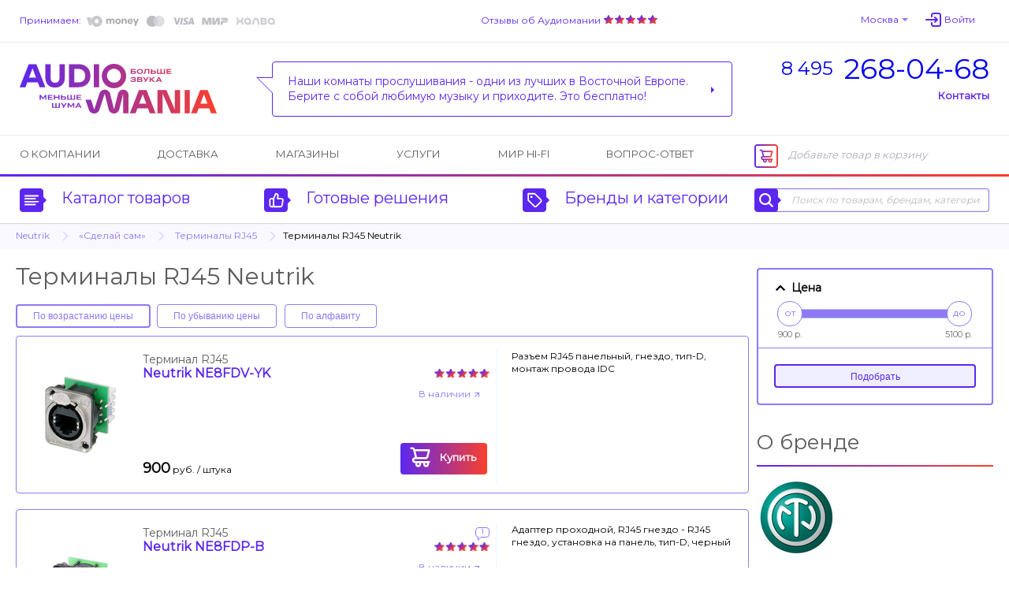

--- FILE ---
content_type: text/html; charset=UTF-8
request_url: https://www.audiomania.ru/terminal_rj45/neutrik/
body_size: 11536
content:
<!DOCTYPE html>
<html>
<head>
	<title>Купить Терминалы RJ45 Neutrik [Официальный дилер]</title>
	<meta name="Description" content="Терминалы RJ45 Neutrik от официального дилера, отзывы покупателей, доставка по всей России, салоны в Москве. Тел. (495) 268-04-68.">
	<meta name="Keywords" content="Купить, Терминалы, RJ45, Neutrik, Официальный, дилер, официального, дилера, отзывы, покупателей, доставка, всей, России, салоны, Москве, Аудиомания">
	<meta name="format-detection" content="telephone=no"/>
	<meta http-equiv="imagetoolbar" content="no"/>
	<meta http-equiv="Content-Type" content="text/html; charset=utf-8"/>
	<link rel="shortcut icon" type="image/x-icon" href="//img.audiomania.ru/favicon.ico"/>
	<link rel="canonical" href="https://www.audiomania.ru/terminal_rj45/neutrik/"/>
	<link rel="alternate" media="only screen and (max-width: 640px)" href="https://m.audiomania.ru/terminal_rj45/neutrik/">
	<link rel="apple-touch-icon" sizes="180x180" href="//img.audiomania.ru/imgs/apple-touch-icon.png">
	<link rel="icon" type="image/png" sizes="192x192" href="//img.audiomania.ru/imgs/android-chrome-192x192.png">
	<link rel="manifest" href="/manifest.json">
	<meta property="og:title" content="Купить Терминалы RJ45 Neutrik [Официальный дилер]"/>
	<meta property="og:url" content="https://www.audiomania.ru/terminal_rj45/neutrik/"/>
	<meta property="og:site_name" content="Аудиомания - Хороший звук от А до Я"/>
	<meta property="og:type" content="website"/>
	<meta property="og:image" content="https://img.audiomania.ru/img/logo_header.png"/>
	<link href='https://fonts.googleapis.com/css?family=Montserrat' rel='stylesheet'>
	<link rel="stylesheet" type="text/css" href="//img.audiomania.ru/css/v5/common.css?89"/>
	<link rel="stylesheet" type="text/css" href="//img.audiomania.ru/css/v5/v4.css?167"/>
	<link rel="stylesheet" type="text/css" href="//img.audiomania.ru/css/v5/content/root.css?1"/>
	<link rel="stylesheet" href="//img.audiomania.ru/css/v5/plugins/jquery.fancybox.css?v=2.1.5" media="screen">
	<link rel="stylesheet" type="text/css" href="//img.audiomania.ru/css/v5/content/categories.css?1"/>
	<!--[if IE 7]><link rel="stylesheet" type="text/css" href="//img.audiomania.ru/css/v5/fix/ie7.css?1" /><![endif]-->
	<!--[if IE 8]><link rel="stylesheet" type="text/css" href="//img.audiomania.ru/css/v5/fix/ie8.css" /><![endif]-->
	<!--[if IE 9]><link rel="stylesheet" type="text/css" href="//img.audiomania.ru/css/v5/fix/ie9.css" /><![endif]-->
	<script type="text/javascript" src="//img.audiomania.ru/js/jquery-1.10.2.min.js"></script>
	<script type="text/javascript" src="//img.audiomania.ru/js/jquery-ui.min.js"></script>
	<script type="text/javascript" src="//img.audiomania.ru/js/plugins/jquery-scrolltofixed-min.js"></script>
	<script type="text/javascript" src="//img.audiomania.ru/js/plugins/jquery.scrollTo.min.js"></script>
	<script type="text/javascript" src="//img.audiomania.ru/js/plugins/ion.rangeSlider.min.js"></script>
	<script type="text/javascript" src="//img.audiomania.ru/js/plugins/jquery.fancybox.pack.js?v=2.1.5"></script>
	<script type="text/javascript" src="//img.audiomania.ru/js/plugins/isotope.pkgd.min.js"></script>
	<script type="text/javascript" src="//img.audiomania.ru/js/plugins/slider.js?1"></script>
	<script type="text/javascript" src="//img.audiomania.ru/js/plugins/layout.js?123"></script>
	<script type="text/javascript" src="//img.audiomania.ru/js/plugins/content.js?2"></script>
	<script type="text/javascript" src="//img.audiomania.ru/js/plugins/tooltip.js"></script>
	<script type="text/javascript" src="//img.audiomania.ru/js/plugins/combobox.js"></script>
	<script type="text/javascript" src="//img.audiomania.ru/js/content/v4.js?292"></script>
	<script src="//code.jivo.ru/widget/oMqXEJzRyz" async></script>
	<script type="text/javascript" async src="https://searchcdn2.leadrive.me/c/am2/bundle.js"></script>
	<script type="text/javascript">
	var yaParams = {}; var yaCounter79823 = 1;
	(function(m,e,t,r,i,k,a){m[i]=m[i]||function(){(m[i].a=m[i].a||[]).push(arguments)};
	m[i].l=1*new Date();
	for (var j = 0; j < document.scripts.length; j++) {if (document.scripts[j].src === r) { return; }}
	k=e.createElement(t),a=e.getElementsByTagName(t)[0],k.async=1,k.src=r,a.parentNode.insertBefore(k,a)})
	(window, document, 'script', 'https://mc.yandex.ru/metrika/tag.js', 'ym');
	ym(79823, 'init', { clickmap:true, trackLinks:true, accurateTrackBounce:true, webvisor:true, ecommerce:'dataLayer', params:window.yaParams||{ } });
	</script>
	<script>(function(w,d,s,l,i){w[l]=w[l]||[];w[l].push({'gtm.start':new Date().getTime(),event:'gtm.js'});var f=d.getElementsByTagName(s)[0],j=d.createElement(s),dl=l!='dataLayer'?'&l='+l:'';j.async=true;j.src='https://www.googletagmanager.com/gtm.js?id='+i+dl;f.parentNode.insertBefore(j,f);})(window,document,'script','dataLayer','GTM-WB92P4');</script>
	<script async="true" type="text/javascript" src="//www.gdeslon.ru/landing.js"></script>
	<script>var _am_region_set='2|Москва|false';</script>
</head>
<body>
<noscript><div><img src="//mc.yandex.ru/watch/79823" style="position:absolute;left:-9999px;" /></div></noscript>
<noscript><iframe src="https://www.googletagmanager.com/ns.html?id=GTM-WB92P4" height="0" width="0" style="display:none;visibility:hidden"></iframe></noscript>
	<div id="fixed-menu">
		<div id="fixed-menu-content">
			<div class="layout clearfix">
				<div class="right-side-basket">
					<ul class="align-justify">
						<li class="cart-empty"><span class="icon-cart-empty rounded-angles"></span>Корзина</li>
						<li class="cart-not-empty" style="display:none;">
							<span class="icon-cart-not-empty"></span>
							<b class="basket-sum">0</b> руб.
							<a class="button blue-button-gradient transition-fast" href="https://www.audiomania.ru/shop/view_basket.html">Оформить заказ</a>
						</li>
					</ul>
				</div>
				<div class="left-side-menu">
					<ul class="align-justify">
						<li>
							<a id="fixed-logo" href="/"></a>
							<span id="fixed-phone" class="phone-msk"><a href="tel:84952680468"><sup>8 495</sup><b>268-04-68</b></a></span>
						</li>
						<li><a id="fixed-catalog-categories-link" class="link-blue-invert transition-faster"><span class="icon-catalog-fixed"></span>Каталог</a></li>
						<li><a id="fixed-search-link" class="link-blue-invert transition-faster"><span class="icon-search-fixed"></span>Поиск</a></li>
						<li><a id="user-profile-link" class="link-blue-invert transition-faster" href="https://www.audiomania.ru/shop/my_orders.html"><span class="icon-user-fixed"></span>Мой кабинет</a></li>
											</ul>
				</div>
			</div>
		</div>
		
		<div id="fixed-catalog-categories" class="slide-menu">
			<div class="layout">
				<ul class="slide-menu-items">
				<li class=rt1><a class="rounded-angles transition-faster" href="/hi-fi_akustika/"><span>Акустические системы</span></a></li>
<li class=rt2><a class="rounded-angles transition-faster" href="/usiliteli/"><span>Усилители</span></a></li>
<li class=rt4><a class="rounded-angles transition-faster" href="/cd_proigryvateli_i_transporty/"><span>CD-проигрыватели и транспорты</span></a></li>
<li class=rt15><a class="rounded-angles transition-faster" href="/setevoy_proigryvatel/"><span>Сетевые проигрыватели</span></a></li>
<li class=rt502><a class="rounded-angles transition-faster" href="/vinyl/"><span>Виниловые проигрыватели и аксессуары</span></a></li>
<li class=rt999776><a class="rounded-angles transition-faster" href="/vinilovye_plastinki/"><span>Виниловые пластинки</span></a></li>
<li class=rt999784><a class="rounded-angles transition-faster" href="/vintazhnye_plastinki/"><span>Винтажные виниловые пластинки</span></a></li>
<li class=rt505><a class="rounded-angles transition-faster" href="/aksessuary_dlya_plastinok/"><span>Всё для виниловых пластинок</span></a></li>
<li class=rt999783><a class="rounded-angles transition-faster" href="/stereokomplekty/"><span>Стереокомплекты</span></a></li>
<li class=rt1001><a class="rounded-angles transition-faster" href="/soundbar/"><span>Саундбары</span></a></li>
<li class=rt999777><a class="rounded-angles transition-faster" href="/dac/"><span>Внешние ЦАПы</span></a></li>
<li class=rt999778><a class="rounded-angles transition-faster" href="/portable_speakers/"><span>Портативные колонки и минисистемы</span></a></li>
<li class=rt999779><a class="rounded-angles transition-faster" href="/naushniki/"><span>Наушники</span></a></li>
<li class=rt999781><a class="rounded-angles transition-faster" href="/portable_hifi/"><span>Портативный Hi-Fi</span></a></li>
<li class=rt1000><a class="rounded-angles transition-faster" href="/mediapleer/"><span>Blu-ray и медиаплееры</span></a></li>
<li class=rt504><a class="rounded-angles transition-faster" href="/av_resivery_i_processory/"><span>AV-ресиверы и процессоры</span></a></li>
<li class=rt142><a class="rounded-angles transition-faster" href="/setevye_filtry_i_razvetviteli/"><span>Сетевые фильтры и разветвители</span></a></li>
<li class=rt11><a class="rounded-angles transition-faster" href="/hi-fi_kabeli_i_razemy/"><span>Кабели и разъёмы</span></a></li>
<li class=rt6><a class="rounded-angles transition-faster" href="/stojki_i_kronshtejny/"><span>Стойки и кронштейны</span></a></li>
<li class=rt5><a class="rounded-angles transition-faster" href="/televizory_i_proektory/"><span>Телевизоры, проекторы и экраны</span></a></li>
<li class=rt10><a class="rounded-angles transition-faster" href="/diy_audio/"><span>«Сделай сам»</span></a></li>
<li class=rt30><a class="rounded-angles transition-faster" href="/koncertnoe_oborudovanie/"><span>Профессиональное звуковое оборудование</span></a></li>
<li class=rt32><a class="rounded-angles transition-faster" href="/translyatsionnoe_oborudovanie/"><span>Трансляционное оборудование</span></a></li>
<li class=rt31><a class="rounded-angles transition-faster" href="/studijnoe_oborudovanie/"><span>Студийное оборудование</span></a></li>
<li class=rt26><a class="rounded-angles transition-faster" href="/zvuk_dlya_striminga_i_blogerov/"><span>Звуковое оборудование для стриминга и блогеров</span></a></li>
<li class=rt33><a class="rounded-angles transition-faster" href="/mikrofony_i_radiosistemy/"><span>Микрофоны и радиосистемы</span></a></li>
<li class=rt34><a class="rounded-angles transition-faster" href="/aksessuary_dlya_pro_audio/"><span>Коммутация и запчасти для профессионального аудио</span></a></li>
<li class=rt20><a class="rounded-angles transition-faster" href="/gitary/"><span>Гитары и гитарное оборудование</span></a></li>
<li class=rt21><a class="rounded-angles transition-faster" href="/klavishnye_instrumenty/"><span>Клавишные и язычковые инструменты</span></a></li>
<li class=rt25><a class="rounded-angles transition-faster" href="/prochie_muzykalnye_instrumenty/"><span>Прочие музыкальные инструменты</span></a></li>
<li class=rt800><a class="rounded-angles transition-faster" href="/suveniry-podarki/"><span>Подарки для любителей музыки</span></a></li>
<li class=rt2000><a class="rounded-angles transition-faster" href="/shop/discount.html"><span>Скидки и акции</span></a></li>
				</ul>
				<div class="clear"></div>
			</div>
		</div>
		<div id="fixed-search" class="slide-menu">
			<div class="layout">
				<form id="search_fixed" action="/search/" method="get">
					<div class="form-block">
						<label>Поиск по товарам, брендам, категориям:</label>
						<div class="catalog-search rounded-angles transition-faster">
							<input id="autocomplete_fix" type="text" class="rounded-angles icon-search-field-fixed" name="sq" placeholder="" />
						</div>
					</div>
					<div class="form-block">
						<input type="submit" class="rounded-angles form-block transition-faster" value="Найти">
					</div>
				</form>
				<div class="clear"></div>
			</div>
		</div>
		<div id="fixed-consultant" class="slide-menu"></div>
		<div class="block-shadow"></div>
	</div>	
	<div id="header">
		<div id="header-top">
			<div class="layout">
				<div id="header-pay">
					<a class="link-blue-light" href="/content/how_to_buy.html#3">Принимаем:</a>
					 
					<img src="//img.audiomania.ru/img/v5/payment-types-v2.png" title="Доступные способы оплаты">
									</div>
				<div id="header-user">
					<div class="drop-down" id="header-city-menu">
						<a class="drop-down-header link-blue-light arrow arrow-size-small-after arrow-blue-light-after arrow-blue-light-top-after arrow-blue-top-after-over transition-faster">Москва</a>
					</div>
						<input type=hidden id=auth-anticache value='b8dd'><a class="absCenterPopUp js-login-form header-user-profile transition-faster"><span class="link-blue-light transition-faster">Войти</span></a>				</div>
				<div id="header-yandex-reviews">
					<a class="link-blue-light" href="/responses/">Отзывы об Аудиомании</a>
					<a href="/responses/"><div class="responses-stars"></div></a>				</div>
				<div class="clear"></div>
			</div>
		</div>
		
				<div id="header-info">
			<div class="layout">
				<a href="/" id="header-info-logo"></a>
				<div id="header-info-phones">
					<div><a href="tel:84952680468"><sup>8 495</sup><span>268-04-68</span></a></div>
										<span class="link-blue to-contact-page transition-faster">Контакты</span>
				</div>
				<div id="header-info-reviews">
					<div class="arrow rounded-angles">
						<span>Наши комнаты прослушивания - одни из лучших в Восточной Европе.<br>Берите с собой любимую музыку и приходите. Это бесплатно!</span>
												<a class="arrow arrow-size-small-after arrow-blue-after arrow-blue-left-after" href="/showroom/"></a>
											</div>
				</div>
				<div class="clear"></div>
			</div>
		</div>
		
		<div id="header-menu">
			<div class="layout clearfix">
				<div class="right-side-basket">
					<ul class="align-justify">
						<li class="cart-empty"><span class="icon-cart-empty rounded-angles"></span>Добавьте товар в корзину</li>
						<li class="cart-not-empty" style="display:none;">
							<span class="icon-cart-not-empty"></span>
							<b class="basket-sum">0</b> руб.
							<a class="button blue-button-gradient button-auto-30 transition-fast" href="https://www.audiomania.ru/shop/view_basket.html">Оформить заказ</a>
						</li>
					</ul>
				</div>
				<div class="left-side-menu">
					<ul class="align-justify">
						<li><a class="transition-faster" href="/content/art-1.html">О компании</a></li>
						<li><a class="transition-faster" href="/content/how_to_buy.html#4">Доставка</a></li>
												<li><a class="transition-faster" href="/contact/">Магазины</a></li>
						<li><a class="transition-faster" href="/install/">Услуги</a></li>
						<li><a class="transition-faster" href="/mirhifi/">Мир Hi-Fi</a></li>
						<li><a class="transition-faster" href="/faq/">Вопрос-ответ</a></li>
											</ul>
				</div>
			</div>
		</div>
		
		<div id="header-catalog">
			<div class="layout">
				<a id="header-catalog-categories-link" class="link-blue transition-faster" href="#">
					<span class="rounded-angles blue-icon icon-catalog arrow arrow-size-small-after arrow-blue-left-after">
						<span class="rounded-angles grey-icon-over arrow arrow-size-small-after arrow-grey-left-after arrow-size-middle-before arrow-white-before arrow-white-top-before transition-faster"></span>
					</span>
					Каталог товаров
				</a>
				<a id="header-ready-solutions-link" class="link-blue transition-faster" href="#">
					<span class="rounded-angles blue-icon icon-ready-solutions arrow arrow-size-small-after arrow-blue-left-after">
						<span class="rounded-angles grey-icon-over arrow arrow-size-small-after arrow-grey-left-after arrow-size-middle-before arrow-white-before arrow-white-top-before transition-faster"></span>
					</span>
					Готовые решения
				</a>
				<a id="header-catalog-by-brands-link" class="link-blue transition-faster" href="#">
					<span class="rounded-angles blue-icon icon-catalog-by-brands arrow arrow-size-small-after arrow-blue-left-after">
						<span class="rounded-angles grey-icon-over arrow arrow-size-small-after arrow-grey-left-after arrow-size-middle-before arrow-white-before arrow-white-top-before transition-faster"></span>
					</span>
					Бренды и категории
				</a>
				<div class="catalog-search rounded-angles transition-faster">
					<form id="search_top" action="/search/" method="get">
						<span class="rounded-angles blue-icon blue-icon-click icon-search arrow arrow-size-small-after arrow-blue-left-after button-search"><input type="submit" value="" /></span>
						<input type="text" id="autocomplete" class="rounded-angles" name="sq" placeholder="Поиск по товарам, брендам, категориям" />
					</form>
				</div>
				<div class="clear"></div>
			</div>
		</div>
		<div class="block-shadow"></div>
		<div id="header-catalog-categories" class="slide-menu">
			<div class="layout">
				<ul class="slide-menu-items">
					<li class=rt1><a class="rounded-angles transition-faster" href="/hi-fi_akustika/"><span>Акустические системы</span></a></li>
<li class=rt2><a class="rounded-angles transition-faster" href="/usiliteli/"><span>Усилители</span></a></li>
<li class=rt4><a class="rounded-angles transition-faster" href="/cd_proigryvateli_i_transporty/"><span>CD-проигрыватели и транспорты</span></a></li>
<li class=rt15><a class="rounded-angles transition-faster" href="/setevoy_proigryvatel/"><span>Сетевые проигрыватели</span></a></li>
<li class=rt502><a class="rounded-angles transition-faster" href="/vinyl/"><span>Виниловые проигрыватели и аксессуары</span></a></li>
<li class=rt999776><a class="rounded-angles transition-faster" href="/vinilovye_plastinki/"><span>Виниловые пластинки</span></a></li>
<li class=rt999784><a class="rounded-angles transition-faster" href="/vintazhnye_plastinki/"><span>Винтажные виниловые пластинки</span></a></li>
<li class=rt505><a class="rounded-angles transition-faster" href="/aksessuary_dlya_plastinok/"><span>Всё для виниловых пластинок</span></a></li>
<li class=rt999783><a class="rounded-angles transition-faster" href="/stereokomplekty/"><span>Стереокомплекты</span></a></li>
<li class=rt1001><a class="rounded-angles transition-faster" href="/soundbar/"><span>Саундбары</span></a></li>
<li class=rt999777><a class="rounded-angles transition-faster" href="/dac/"><span>Внешние ЦАПы</span></a></li>
<li class=rt999778><a class="rounded-angles transition-faster" href="/portable_speakers/"><span>Портативные колонки и минисистемы</span></a></li>
<li class=rt999779><a class="rounded-angles transition-faster" href="/naushniki/"><span>Наушники</span></a></li>
<li class=rt999781><a class="rounded-angles transition-faster" href="/portable_hifi/"><span>Портативный Hi-Fi</span></a></li>
<li class=rt1000><a class="rounded-angles transition-faster" href="/mediapleer/"><span>Blu-ray и медиаплееры</span></a></li>
<li class=rt504><a class="rounded-angles transition-faster" href="/av_resivery_i_processory/"><span>AV-ресиверы и процессоры</span></a></li>
<li class=rt142><a class="rounded-angles transition-faster" href="/setevye_filtry_i_razvetviteli/"><span>Сетевые фильтры и разветвители</span></a></li>
<li class=rt11><a class="rounded-angles transition-faster" href="/hi-fi_kabeli_i_razemy/"><span>Кабели и разъёмы</span></a></li>
<li class=rt6><a class="rounded-angles transition-faster" href="/stojki_i_kronshtejny/"><span>Стойки и кронштейны</span></a></li>
<li class=rt5><a class="rounded-angles transition-faster" href="/televizory_i_proektory/"><span>Телевизоры, проекторы и экраны</span></a></li>
<li class=rt10><a class="rounded-angles transition-faster" href="/diy_audio/"><span>«Сделай сам»</span></a></li>
<li class=rt30><a class="rounded-angles transition-faster" href="/koncertnoe_oborudovanie/"><span>Профессиональное звуковое оборудование</span></a></li>
<li class=rt32><a class="rounded-angles transition-faster" href="/translyatsionnoe_oborudovanie/"><span>Трансляционное оборудование</span></a></li>
<li class=rt31><a class="rounded-angles transition-faster" href="/studijnoe_oborudovanie/"><span>Студийное оборудование</span></a></li>
<li class=rt26><a class="rounded-angles transition-faster" href="/zvuk_dlya_striminga_i_blogerov/"><span>Звуковое оборудование для стриминга и блогеров</span></a></li>
<li class=rt33><a class="rounded-angles transition-faster" href="/mikrofony_i_radiosistemy/"><span>Микрофоны и радиосистемы</span></a></li>
<li class=rt34><a class="rounded-angles transition-faster" href="/aksessuary_dlya_pro_audio/"><span>Коммутация и запчасти для профессионального аудио</span></a></li>
<li class=rt20><a class="rounded-angles transition-faster" href="/gitary/"><span>Гитары и гитарное оборудование</span></a></li>
<li class=rt21><a class="rounded-angles transition-faster" href="/klavishnye_instrumenty/"><span>Клавишные и язычковые инструменты</span></a></li>
<li class=rt25><a class="rounded-angles transition-faster" href="/prochie_muzykalnye_instrumenty/"><span>Прочие музыкальные инструменты</span></a></li>
<li class=rt800><a class="rounded-angles transition-faster" href="/suveniry-podarki/"><span>Подарки для любителей музыки</span></a></li>
<li class=rt2000><a class="rounded-angles transition-faster" href="/shop/discount.html"><span>Скидки и акции</span></a></li>
				</ul>
				<div class="clear"></div>
			</div>
		</div>
		<div id="header-ready-solutions" class="slide-menu">
			<div class="layout">
				<ul class="slide-menu-items">
				<li class=rd1><a class="rounded-angles transition-faster" href="/ready/home_theatre.html"><span>Домашний кинотеатр</span></a></li><li class=rd5><a class="rounded-angles transition-faster" href="/ready/stereo.html"><span>Стереосистемы <nobr>для дома</nobr></span></a></li><li class=rd3><a class="rounded-angles transition-faster" href="/ready/hifi_for_computer.html"><span>Hi-Fi звук с компьютера</span></a></li><li class=rd4><a class="rounded-angles transition-faster" href="/ready/hifi_from_smartphone.html"><span>Hi-Fi звук со смартфона</span></a></li><li class=rd10><a class="rounded-angles transition-faster" href="/ready/wireless_music.html"><span>Музыка без проводов</span></a></li><li class=rd6><a class="rounded-angles transition-faster" href="/ready/inwall_allweather.html"><span>Встраиваемые и уличные решения</span></a></li><li class=rd8><a class="rounded-angles transition-faster" href="/ready/design_solutions.html"><span>Дизайнерские решения</span></a></li><li class=rd9><a class="rounded-angles transition-faster" href="/ready/club_bar_restaraunt.html"><span>Звук для ресторана, клуба, бара</span></a></li>								<li class=rt999783><a class="rounded-angles transition-faster" href="/stereokomplekty/"><span>Стереокомплекты</span></a></li>
				<li class=rt100><a class="rounded-angles transition-faster" href="/shop/cat-100.html"><span>Профессиональное аудио</span></a></li>
				<li class=rt999782><a class="rounded-angles transition-faster" href="/muzykalnye_intrumenty/"><span>Музыкальные инструменты и аппаратура</span></a></li>
				</ul>
				<div class="clear"></div>
			</div>
		</div>
		<div id="header-catalog-by-brands" class="slide-menu">
			<div class="layout">
				<form class="default-form" action="" method="post">
					<div class="form-block">
						<label for="products-list">Тип товара:
							<select multiple class="combobox" name="product" id="products-list"><option value=''>Любой</option></select>
						</label>
					</div>
					<a href="#" class="form-block invert-button icon-invert"></a>
					<div class="form-block">
						<label for="brands-list"><span>Бренд:</span>
							<select multiple class="combobox" name="brand" id="brands-list"><option value=''>Любой</option></select>
						</label>
					</div>
					<button class="form-block light-blue-button-gradient rounded-angles transition-faster" type="submit">Выберите</button>
				</form>
				<div class="clear"></div>
			</div>
		</div>
		<div id="header-consultant" class="slide-menu"></div>
				
	
	<div class="block-bread-crumbs2"><div class="layout"><ul class="clearfix"><li><a href="/shop/neutrik.html" class="link-blue-light transition-fast">Neutrik</a><li class="root"><a href="/diy_audio/" class="link-blue-light transition-fast">«Сделай сам»</a><li><a href="/terminal_rj45/" class="link-blue-light transition-fast">Терминалы RJ45</a><li class="active">Терминалы RJ45 Neutrik</ul></div></div>	
	</div>
	<div class="layout">
	<div id="content">	<div id="col-right-2-right">
		<div id="block-categories-filter" class="default-form light-gradient block extended-selection fieldsets"><form action="" method="post" autocomplete="off" class="js-ajax-search"><div class="v-button newarrow-blue-right-after" style="display:none;">Применить</div><input type="hidden" class="_ajax_search_id" value="d9e35e71"><input type="hidden" class="_last_search_result" value=""><input type="hidden" class="_fieldset_active_list" value=""><input type="hidden" class="_fieldset_showmore_list" value=""><input type="hidden" class="hard_send" name="cat_id" value="100147"><input type="hidden" class="hard_send" name="p9990_x" value="1"><input type="hidden" class="hard_send" name="p_txt[9991][0]" value="186">
<div id="_fs9990" class="fieldset fieldset-active"><div class="fieldset-caption">Цена</div><div class="fieldset-body clearfix"><div class="range-selector"><input type="hidden" id="p9990v" name="p[9990]" value=""><input class="js-range-slider params-9990" type="hidden" value="" id="p9990"></div></div></div>
<div class="buttons"><button type="submit" class="button button-auto-30 light-blue-button-gradient transition-faster" id="extended-selection-exe">Подобрать</button></div></form></div>
<script type="text/javascript"> var sliderParam=[]; sliderParam['p9990']=new Array('900','1580','1989','2020','2390','3170','3430','4980','5100'); sliderParam['p9990h']=new Array('900 р.','1580 р.','1989 р.','2020 р.','2390 р.','3170 р.','3430 р.','4980 р.','5100 р.'); </script><div class="block block-aboutbrand"><h2 class="h1-block-header">О бренде</h2><div><div class="image-holder"><a href="/shop/neutrik.html" title="Neutrik"><img src="//img.audiomania.ru/image/brands/neutrik.jpg" alt="Neutrik"></a></div><p>На протяжении последних 40 лет компания Neutrik занимает лидирующие позиции в производстве высококачественных разъемов, коммутационных панелей, согласующих устройств и прочей коммутационной продукции. Надежный электрический контакт, долговечность, стабильность физических параметров - все это неотъемлемые составляющие высочайшего качества продукции Neutrik. Подтверждение тому - факт, что изделия Neutrik используются в производстве не только профессионального оборудования для шоу-бизнеса, но также в военной и других отраслях промышленности.</p><a class="block-item transition-faster" href="/shop/neutrik.html"><span class="transition-faster">Подробнее о бренде Neutrik</span></a><a class="block-item transition-faster" href="http://www.neutrik.com/" target="_blank"><span class="transition-faster">Официальный сайт Neutrik<br><strong>www.neutrik.com</strong></span></a><div class="block-item transition-faster">Аудиомания &#151; авторизованный дилер <nobr>Neutrik</nobr></div></div></div><div class="block schema-org" itemscope itemtype="http://schema.org/Product"><meta content="Терминалы RJ45 Neutrik" itemprop="name"><div itemtype="http://schema.org/AggregateOffer" itemscope="" itemprop="offers"><meta content="9" itemprop="offerCount"><meta content="900.00" itemprop="lowPrice"><meta content="5100.00" itemprop="highPrice"><meta content="RUB" itemprop="priceCurrency"><meta content="https://img.audiomania.ru/pics/goods/big/neutrik_ne8fdy-c6-1.jpg" itemprop="image"></div><div itemprop="aggregateRating" itemscope itemtype="http://schema.org/AggregateRating"><meta itemprop="bestRating" content="5"/><meta itemprop="worstRating" content="0"/><meta itemprop="ratingValue" content="4.90"><meta itemprop="ratingCount" content="29"><meta itemprop="reviewCount" content="5"></div></div>		</div>
			
						<div id="col-right-2-center">
			<br><h1>Терминалы RJ45 Neutrik</h1>
						
			
			<div class="search-result" style=display:none;></div><div class="block-sort"><button class="button button-140-30 flat-white-button from_low_price_order active" data-sort-value="from_low_price_order">По возрастанию цены</button><button class="button button-140-30 flat-white-button from_high_price_order" data-sort-value="from_high_price_order">По убыванию цены</button><button class="button button-140-30 flat-white-button from_name_order" data-sort-value="from_name_order">По алфавиту</button><input type="hidden" class="_selected_sort_type" value=""></div><div class="block-goods-list"><ul class="goods-list list-style"><li data-vy-sort=5 data-name-sort=5 data-price-sort-asc=1 data-price-sort-desc=9 class="rounded-angles goods-item transition-fast" id="group_338960"><div class="goods-description">Разъем RJ45 панельный, гнездо, тип-D, монтаж провода IDC</div><div class="goods-main-info"><div class="image"><a class="image" title="Подробная информация о терминале RJ45 Neutrik NE8FDV-YK. Купить Neutrik NE8FDV-YK" href="/terminal_rj45/neutrik/rj45_neutrik_ne8fdv-yk.html"><img src="//img.audiomania.ru/pics/goods/neutrik_ne8fdv-yk1.jpg" alt="Терминал RJ45 Neutrik NE8FDV-YK"></a></div><div class="additional-info"><div class="left-side clearfix"></div><div class="right-side"><span class="rating rating-10"></span></div></div><div class="goods-item-name"><p>Терминал RJ45</p><a href="/terminal_rj45/neutrik/rj45_neutrik_ne8fdv-yk.html"><span class="link-blue-invert transition-faster">Neutrik NE8FDV-YK</span></a></div><div class="goods-item-options"><div class="block-goods-options main"></div><div class="block-goods-options additional"><div class="goods-item-option"><div class="drop-down"><a name="_28905" class="absCenterPopUp js-sklad-info drop-down-header link-blue-light with-arrow-after-light transition-faster">В наличии</a></div></div></div></div><div class="goods-item-info"><div class="buttons"><a name="_28905" class="absCenterPopUp js-add-to-basket g-id-338960 button blue-button-gradient button-110-40 transition-faster"><span class="cart-v5">Купить</span></a><input type="hidden" name="pid" class="js-pid" value="-1"></div><div class="info-price x1"><span class="price-v3">900</span> <span class="price-suffix">руб.</span> <span class="type">/ штука</span></div></div></div></li><li data-vy-sort=3 data-name-sort=3 data-price-sort-asc=2 data-price-sort-desc=8 class="rounded-angles goods-item transition-fast" id="group_338957"><div class="goods-description">Адаптер проходной, RJ45 гнездо - RJ45 гнездо, установка на панель, тип-D, черный</div><div class="goods-main-info"><div class="image"><a class="image" title="Подробная информация о терминале RJ45 Neutrik NE8FDP-B. Купить Neutrik NE8FDP-B" href="/terminal_rj45/neutrik/rj45_neutrik_ne8fdp-b.html"><img src="//img.audiomania.ru/pics/goods/neutrik_ne8fdp-b1.jpg" alt="Терминал RJ45 Neutrik NE8FDP-B"></a></div><div class="additional-info"><div class="left-side clearfix"><span title="Есть отзыв клиента" class="have-discussion rounded-angles arrow">1</span></div><div class="right-side"><span class="rating rating-10"></span></div></div><div class="goods-item-name"><p>Терминал RJ45</p><a href="/terminal_rj45/neutrik/rj45_neutrik_ne8fdp-b.html"><span class="link-blue-invert transition-faster">Neutrik NE8FDP-B</span></a></div><div class="goods-item-options"><div class="block-goods-options main"></div><div class="block-goods-options additional"><div class="goods-item-option"><div class="drop-down"><a name="_28902" class="absCenterPopUp js-sklad-info drop-down-header link-blue-light with-arrow-after-light transition-faster">В наличии</a></div></div></div></div><div class="goods-item-info"><div class="buttons"><a name="_28902" class="absCenterPopUp js-add-to-basket g-id-338957 button blue-button-gradient button-110-40 transition-faster"><span class="cart-v5">Купить</span></a><input type="hidden" name="pid" class="js-pid" value="-1"></div><div class="info-price x1"><span class="price-v3">1 580</span> <span class="price-suffix">руб.</span> <span class="type">/ штука</span></div></div></div></li><li data-vy-sort=2 data-name-sort=2 data-price-sort-asc=3 data-price-sort-desc=7 class="rounded-angles goods-item transition-fast" id="group_338956"><div class="goods-description">Адаптер проходной, RJ45 гнездо - RJ45 гнездо, установка на панель, тип-D</div><div class="goods-main-info"><div class="image"><a class="image" title="Подробная информация о терминале RJ45 Neutrik NE8FDP. Купить Neutrik NE8FDP" href="/terminal_rj45/neutrik/rj45_neutrik_ne8fdp.html"><img src="//img.audiomania.ru/pics/goods/neutrik_ne8fdp1.jpg" alt="Терминал RJ45 Neutrik NE8FDP"></a></div><div class="additional-info"><div class="left-side clearfix"><span title="Есть отзывы клиентов" class="have-discussion rounded-angles arrow">2</span></div><div class="right-side"><span class="rating rating-10"></span></div></div><div class="goods-item-name"><p>Терминал RJ45</p><a href="/terminal_rj45/neutrik/rj45_neutrik_ne8fdp.html"><span class="link-blue-invert transition-faster">Neutrik NE8FDP</span></a></div><div class="goods-item-options"><div class="block-goods-options main"></div><div class="block-goods-options additional"><div class="goods-item-option"><div class="drop-down"><a name="_28901" class="absCenterPopUp js-sklad-info drop-down-header link-blue-light with-arrow-after-light transition-faster">В наличии</a></div></div></div></div><div class="goods-item-info"><div class="buttons"><a name="_28901" class="absCenterPopUp js-add-to-basket g-id-338956 button blue-button-gradient button-110-40 transition-faster"><span class="cart-v5">Купить</span></a><input type="hidden" name="pid" class="js-pid" value="-1"></div><div class="info-price x1"><span class="price-v3">1 989</span> <span class="price-suffix">руб.</span> <span class="type">/ штука</span></div></div></div></li><li data-vy-sort=4 data-name-sort=4 data-price-sort-asc=4 data-price-sort-desc=6 class="rounded-angles goods-item transition-fast" id="group_338958"><div class="goods-description">Разъем RJ45 панельный, гнездо, тип-D, монтаж провода IDC-110</div><div class="goods-main-info"><div class="image"><a class="image" title="Подробная информация о терминале RJ45 Neutrik NE8FDV-Y110. Купить Neutrik NE8FDV-Y110" href="/terminal_rj45/neutrik/rj45_neutrik_ne8fdv-y110.html"><img src="//img.audiomania.ru/pics/goods/neutrik_ne8fdv-y110_6598294861-1.jpg" alt="Терминал RJ45 Neutrik NE8FDV-Y110"></a></div><div class="additional-info"><div class="left-side clearfix"></div><div class="right-side"><span class="rating rating-9"></span></div></div><div class="goods-item-name"><p>Терминал RJ45</p><a href="/terminal_rj45/neutrik/rj45_neutrik_ne8fdv-y110.html"><span class="link-blue-invert transition-faster">Neutrik NE8FDV-Y110</span></a></div><div class="goods-item-options"><div class="block-goods-options main"></div><div class="block-goods-options additional"><div class="goods-item-option"><div class="drop-down"><a name="_28903" class="absCenterPopUp js-sklad-info drop-down-header link-blue-light with-arrow-after-light transition-faster">В наличии</a></div></div></div></div><div class="goods-item-info"><div class="buttons"><a name="_28903" class="absCenterPopUp js-add-to-basket g-id-338958 button blue-button-gradient button-110-40 transition-faster"><span class="cart-v5">Купить</span></a><input type="hidden" name="pid" class="js-pid" value="-1"></div><div class="info-price x1"><span class="price-v3">2 020</span> <span class="price-suffix">руб.</span> <span class="type">/ штука</span></div></div></div></li><li data-vy-sort=1 data-name-sort=1 data-price-sort-asc=5 data-price-sort-desc=5 class="rounded-angles goods-item transition-fast" id="group_338953"><div class="goods-description">Разъем RJ45 панельный, гнездо, тип-A, монтаж провода IDC-110</div><div class="goods-main-info"><div class="image"><a class="image" title="Подробная информация о терминале RJ45 Neutrik NE8FAV-Y110. Купить Neutrik NE8FAV-Y110" href="/terminal_rj45/neutrik/rj45_neutrik_ne8fav-y110.html"><img src="//img.audiomania.ru/pics/goods/neutrik_ne8fav-y110-1.jpg" alt="Терминал RJ45 Neutrik NE8FAV-Y110"></a></div><div class="additional-info"><div class="left-side clearfix"></div><div class="right-side"></div></div><div class="goods-item-name"><p>Терминал RJ45</p><a href="/terminal_rj45/neutrik/rj45_neutrik_ne8fav-y110.html"><span class="link-blue-invert transition-faster">Neutrik NE8FAV-Y110</span></a></div><div class="goods-item-options"><div class="block-goods-options main"></div><div class="block-goods-options additional"><div class="goods-item-option"><div class="drop-down"><a name="_28898" class="absCenterPopUp js-sklad-info drop-down-header link-blue-light with-arrow-after-light transition-faster">В наличии</a></div></div></div></div><div class="goods-item-info"><div class="buttons"><a name="_28898" class="absCenterPopUp js-add-to-basket g-id-338953 button blue-button-gradient button-110-40 transition-faster"><span class="cart-v5">Купить</span></a><input type="hidden" name="pid" class="js-pid" value="-1"></div><div class="info-price x1"><span class="price-v3">2 390</span> <span class="price-suffix">руб.</span> <span class="type">/ штука</span></div></div></div></li><li data-vy-sort=7 data-name-sort=7 data-price-sort-asc=6 data-price-sort-desc=4 class="rounded-angles goods-item transition-fast" id="group_421113"><div class="goods-description">Разъем RJ45 панельный, для CAT6a (не совместим с CAT6), гнездо, тип-D, монтаж IDC, экранированный</div><div class="goods-main-info"><div class="image"><a class="image" title="Подробная информация о терминале RJ45 Neutrik NE8FDX-Y6. Купить Neutrik NE8FDX-Y6" href="/terminal_rj45/neutrik/rj45_neutrik_ne8fdx-y6.html"><img src="//img.audiomania.ru/pics/goods/neutrik_ne8fdx-y6-1.jpg" alt="Терминал RJ45 Neutrik NE8FDX-Y6"></a></div><div class="additional-info"><div class="left-side clearfix"></div><div class="right-side"></div></div><div class="goods-item-name"><p>Терминал RJ45</p><a href="/terminal_rj45/neutrik/rj45_neutrik_ne8fdx-y6.html"><span class="link-blue-invert transition-faster">Neutrik NE8FDX-Y6</span></a></div><div class="goods-item-options"><div class="block-goods-options main"></div><div class="block-goods-options additional"><div class="goods-item-option"><div class="drop-down"><a name="_41924" class="absCenterPopUp js-sklad-info drop-down-header link-blue-light with-arrow-after-light transition-faster">В наличии</a></div></div></div></div><div class="goods-item-info"><div class="buttons"><a name="_41924" class="absCenterPopUp js-add-to-basket g-id-421113 button blue-button-gradient button-110-40 transition-faster"><span class="cart-v5">Купить</span></a><input type="hidden" name="pid" class="js-pid" value="-1"></div><div class="info-price x1"><span class="price-v3">3 170</span> <span class="price-suffix">руб.</span> <span class="type">/ штука</span></div></div></div></li><li data-vy-sort=6 data-name-sort=6 data-price-sort-asc=7 data-price-sort-desc=3 class="rounded-angles goods-item transition-fast" id="group_444107"><div class="goods-description"></div><div class="goods-main-info"><div class="image"><a class="image" title="Подробная информация о терминале RJ45 Neutrik NE8FDX-P6-B. Купить Neutrik NE8FDX-P6-B" href="/terminal_rj45/neutrik/neutrik_ne8fdx-p6-b.html"><img src="//img.audiomania.ru/pics/goods/neutrik_ne8fdx-p6-b1.jpg" alt="Терминал RJ45 Neutrik NE8FDX-P6-B"></a></div><div class="additional-info"><div class="left-side clearfix"></div><div class="right-side"></div></div><div class="goods-item-name"><p>Терминал RJ45</p><a href="/terminal_rj45/neutrik/neutrik_ne8fdx-p6-b.html"><span class="link-blue-invert transition-faster">Neutrik NE8FDX-P6-B</span></a></div><div class="goods-item-options"><div class="block-goods-options main"></div><div class="block-goods-options additional"><div class="goods-item-option"><div class="drop-down"><a name="_69290" class="absCenterPopUp js-sklad-info drop-down-header link-blue-light with-arrow-after-light transition-faster">В наличии</a></div></div></div></div><div class="goods-item-info"><div class="buttons"><a name="_69290" class="absCenterPopUp js-add-to-basket g-id-444107 button blue-button-gradient button-110-40 transition-faster"><span class="cart-v5">Купить</span></a><input type="hidden" name="pid" class="js-pid" value="-1"></div><div class="info-price x1"><span class="price-v3">3 430</span> <span class="price-suffix">руб.</span> <span class="type">/ штука</span></div></div></div></li><li data-vy-sort=7.5 data-name-sort=7.5 data-price-sort-asc=7.5 data-price-sort-desc=7.5 class="goods-item goods-item-rec transition-fast"><div data-popmechanic-embed="122200" data-popmechanic-argument="100147"></div></li><li data-vy-sort=8 data-name-sort=8 data-price-sort-asc=8 data-price-sort-desc=2 class="rounded-angles goods-item transition-fast" id="group_35436"><div class="goods-description">Разъем RJ45 панельный, для CAT6, гнездо, тип-D, монтаж провода IDC без инструмента, экранированный</div><div class="goods-main-info"><div class="image"><a class="image" title="Подробная информация о терминале RJ45 Neutrik NE8FDY-C6. Купить Neutrik NE8FDY-C6" href="/terminal_rj45/neutrik/neutric_ne8fdy-c6.html"><img src="//img.audiomania.ru/pics/goods/neutrik_ne8fdy-c6-1.jpg" alt="Терминал RJ45 Neutrik NE8FDY-C6"></a></div><div class="additional-info"><div class="left-side clearfix"></div><div class="right-side"><span class="rating rating-10"></span></div></div><div class="goods-item-name"><p>Терминал RJ45</p><a href="/terminal_rj45/neutrik/neutric_ne8fdy-c6.html"><span class="link-blue-invert transition-faster">Neutrik NE8FDY-C6</span></a></div><div class="goods-item-options"><div class="block-goods-options main"></div><div class="block-goods-options additional"><div class="goods-item-option"><div class="drop-down"><a name="_20018" class="absCenterPopUp js-sklad-info drop-down-header link-blue-light with-arrow-after-light transition-faster">В наличии</a></div></div></div></div><div class="goods-item-info"><div class="buttons"><a name="_20018" class="absCenterPopUp js-add-to-basket g-id-35436 button blue-button-gradient button-110-40 transition-faster"><span class="cart-v5">Купить</span></a><input type="hidden" name="pid" class="js-pid" value="-1"></div><div class="info-price x1"><span class="price-v3">4 980</span> <span class="price-suffix">руб.</span> <span class="type">/ штука</span></div></div></div></li><li data-vy-sort=9 data-name-sort=9 data-price-sort-asc=9 data-price-sort-desc=1 class="rounded-angles goods-item transition-fast" id="group_338961"><div class="goods-description">Разъем RJ45 панельный, гнездо, тип-D, монтаж провода IDC без инструмента, экранированный, черный</div><div class="goods-main-info"><div class="image"><a class="image" title="Подробная информация о терминале RJ45 Neutrik NE8FDY-C6-B. Купить Neutrik NE8FDY-C6-B" href="/terminal_rj45/neutrik/rj45_neutrik_ne8fdy-c6-b.html"><img src="//img.audiomania.ru/pics/goods/neutrik_ne8fdy-c6-b1.jpg" alt="Терминал RJ45 Neutrik NE8FDY-C6-B"></a></div><div class="additional-info"><div class="left-side clearfix"><span title="Есть отзыв клиента" class="have-discussion rounded-angles arrow">1</span></div><div class="right-side"><span class="rating rating-10"></span></div></div><div class="goods-item-name"><p>Терминал RJ45</p><a href="/terminal_rj45/neutrik/rj45_neutrik_ne8fdy-c6-b.html"><span class="link-blue-invert transition-faster">Neutrik NE8FDY-C6-B</span></a></div><div class="goods-item-options"><div class="block-goods-options main"></div><div class="block-goods-options additional"><div class="goods-item-option"><div class="drop-down"><a name="_28906" class="absCenterPopUp js-sklad-info drop-down-header link-blue-light with-arrow-after-light transition-faster">В наличии</a></div></div></div></div><div class="goods-item-info"><div class="buttons"><a name="_28906" class="absCenterPopUp js-add-to-basket g-id-338961 button blue-button-gradient button-110-40 transition-faster"><span class="cart-v5">Купить</span></a><input type="hidden" name="pid" class="js-pid" value="-1"></div><div class="info-price x1"><span class="price-v3">5 100</span> <span class="price-suffix">руб.</span> <span class="type">/ штука</span></div></div></div></li></ul></div>		
		<div class="block block-card-review"><h2 class="block-header no-border">Отзывы о терминалах RJ45 Neutrik</h2><p class="position-description">Данные отзывы написаны <strong>реальными покупателями</strong> терминалов RJ45 Neutrik в нашем магазине. Мы не публикуем фамилии клиентов из соображений сохранности персональных данных. Покупая у нас тот или иной товар, вы также имеете возможность добавить свой отзыв.</p><div class="block-discussion thin-border"><div class="block-dialog-items"><div class="dialog-item whith-user-image"><div class="discussion-user-image"><img src="//img.audiomania.ru/img/v5/icon-bubble.png" style="width:50px;" alt=""></div><div class="discussion-top-line"><div class="discussion-date">Омск, 5 августа 2020</div><div class="discussion-user-name"><b>Виталий Д.</b> <span class="goods-review"><a href="/responses/4995160046/">Автор 2 отзывов</a></span> <span class="rating rating-mlr rating-10"></span> Отлично<div class="discussion-subject"><a href="/terminal_rj45/neutrik/rj45_neutrik_ne8fdp.html">Терминал RJ45 Neutrik NE8FDP</a></div></div></div><div class="discussion-text">Все замечательно.  Информирование  своевременно. Резерв заказа очень полезная вещь. Обязательно буду закупать данную позицию у вас и дальше. (при условии наличия). Спасибо вам за вашу  качественную работу.</div></div><div class="dialog-item whith-user-image"><div class="discussion-user-image"><img src="//img.audiomania.ru/img/v5/icon-bubble.png" style="width:50px;" alt=""></div><div class="discussion-top-line"><div class="discussion-date">Санкт-Петербург, 16 марта 2020</div><div class="discussion-user-name"><b>Владимир Р.</b> <span class="goods-review"><a href="/responses/4995369200/">Автор 3 отзывов</a></span> <span class="rating rating-mlr rating-10"></span> Отлично<div class="discussion-subject"><a href="/terminal_rj45/neutrik/rj45_neutrik_ne8fdp.html">Терминал RJ45 Neutrik NE8FDP</a></div></div></div><div class="discussion-text">Именно то, что искал</div></div><div class="dialog-item whith-user-image"><div class="discussion-user-image"><img src="//img.audiomania.ru/img/v5/icon-bubble.png" style="width:50px;" alt=""></div><div class="discussion-top-line"><div class="discussion-date">Москва, 26 июня 2018</div><div class="discussion-user-name"><b>Роман Д.</b> <span class="rating rating-mlr rating-8"></span> Хорошо<div class="discussion-subject"><a href="/terminal_rj45/neutrik/rj45_neutrik_ne8fdy-c6-b.html">Терминал RJ45 Neutrik NE8FDY-C6-B</a></div></div></div><div class="discussion-text">Качественный разъем, использую не в первый раз, все устраивает.</div></div><div class="dialog-item whith-user-image"><div class="discussion-user-image"><img src="//img.audiomania.ru/img/v5/icon-bubble.png" style="width:50px;" alt=""></div><div class="discussion-top-line"><div class="discussion-date">Москва, 27 апреля 2015</div><div class="discussion-user-name"><b>Александр Х.</b> <span class="goods-review"><a href="/responses/6999810146/">Автор 6 отзывов</a></span> <span class="rating rating-mlr rating-10"></span> Отлично<div class="discussion-subject"><a href="/terminal_rj45/neutrik/rj45_neutrik_ne8fdp-b.html">Терминал RJ45 Neutrik NE8FDP-B</a></div></div></div><div class="discussion-text">Neutrik, как всегда на высоте!</div></div><div class="dialog-item whith-user-image"><div class="discussion-user-image"><img src="//img.audiomania.ru/img/v5/icon-bubble.png" style="width:50px;" alt=""></div><div class="discussion-top-line"><div class="discussion-date">Москва, 22 октября 2021</div><div class="discussion-user-name"><b>Максим К.</b> <span class="rating rating-mlr rating-10"></span> Отлично<div class="discussion-subject">Терминал RJ45 Neutrik NE8FDX-P6 <span class="not-available">нет в продаже</span></div></div></div><div class="discussion-text">Огромное спасибо! Успехов, развития и, конечно, улыбок;)
Буду рад рекомендовать вашу команду!!!</div></div><div class="dialog-item whith-user-image"><div class="discussion-user-image"><img src="//img.audiomania.ru/img/v5/icon-bubble.png" style="width:50px;" alt=""></div><div class="discussion-top-line"><div class="discussion-date">Тамбов, 27 февраля 2014</div><div class="discussion-user-name"><b>Денис Т.</b> <span class="goods-review"><a href="/responses/6999606111/">Автор 3 отзывов</a></span> <span class="rating rating-mlr rating-8"></span> Хорошо<div class="discussion-subject">Терминал RJ45 Neutrik NE8FAH <span class="not-available">нет в продаже</span></div></div></div><div class="discussion-text">Качественный терминал, только вот нет на нем упоминания, что он Нойтрик.</div></div></div></div></div>		
		
		</div>
		<div class="clear"></div></div>
<div id="footer">

	<div class="layout">
		<div class="h1">Быстрый доступ ко всем разделам сайта</div>
		<ul>
			<li><a href="/content/art-1.html"><span class="link-blue-invert newarrow-blue-right-before">Об Аудиомании</span></a></li>
<li><a href="/install/"><span class="link-blue-invert newarrow-blue-right-before">Услуги</span></a></li>
<li><a href="/install/cablecenter.html"><span class="link-blue-invert newarrow-blue-right-before">Кабель на прослушивание</span></a></li>
<li><a href="/content/"><span class="link-blue-invert newarrow-blue-right-before">Обзоры товаров и статьи</span></a></li>
<li><a href="/contact/"><span class="link-blue-invert newarrow-blue-right-before">Контакты</span></a></li>
<li><a href="/install/installation.html"><span class="link-blue-invert newarrow-blue-right-before">Проектирование и установка домашних кинотеатров</span></a></li>
<li><a href="/install/cablecenter.html"><span class="link-blue-invert newarrow-blue-right-before">Изготовление кабеля на заказ</span></a></li>
<li><a href="/shop/discount.html"><span class="link-blue-invert newarrow-blue-right-before">Скидки и акции</span></a></li>
<li><a href="/content/how_to_buy.html"><span class="link-blue-invert newarrow-blue-right-before">Как купить?</span></a></li>
<li><a href="/install/installation.html"><span class="link-blue-invert newarrow-blue-right-before">Проектирование и установка стереосистем</span></a></li>
<li><a href="https://b2b.audiomania.ru/"><span class="link-blue-invert newarrow-blue-right-before">Оптовый отдел</span></a></li>
<li><a href="/bestprice/"><span class="link-blue-invert newarrow-blue-right-before">Гарантия лучшей цены</span></a></li>
<li><a href="/shop/cat-57.html"><span class="link-blue-invert newarrow-blue-right-before">Уценённые товары</span></a></li>
<li><a href="/content/art-10946.html"><span class="link-blue-invert newarrow-blue-right-before">Скидка на День рождения</span></a></li>
<li><a href="/faq/"><span class="link-blue-invert newarrow-blue-right-before">Вопрос-ответ</span></a></li>
<li><a href="/install/setup.html"><span class="link-blue-invert newarrow-blue-right-before">Установка техники</span></a></li>
<li><a href="/content/art-3691.html"><span class="link-blue-invert newarrow-blue-right-before">Партнёрская программа</span></a></li>
<li><a href="/showroom/"><span class="link-blue-invert newarrow-blue-right-before">Комнаты прослушивания</span></a></li>
<li><a href="/content/art-2617.html"><span class="link-blue-invert newarrow-blue-right-before">Трейд-ин</span></a></li>
<li><a href="/brands.html"><span class="link-blue-invert newarrow-blue-right-before">Наши бренды</span></a></li>
<li><a href="/mirhifi/audiomania_articles/"><span class="link-blue-invert newarrow-blue-right-before">Пресса об Аудиомании</span></a></li>
<li><a href="/content/art-9052.html"><span class="link-blue-invert newarrow-blue-right-before">Подарочная упаковка</span></a></li>
<li><a href="/content/art-11068.html"><span class="link-blue-invert newarrow-blue-right-before">Обмен и возврат</span></a></li>
		</ul>
	</div>
	
	
<div id="copyright">
	<div class="layout clearfix">
		<div class="social-bottom">
						<a href="https://vk.com/audiomania" target="_blank" title="Аудиомания Вконтакте"><img src="//img.audiomania.ru/img/v5/2021/vk.png" alt="ВКонтакте"></a>
			<a href="https://vkvideo.ru/@audiomania" target="_blank" title="Аудиомания на ВК Видео"><img src="//img.audiomania.ru/img/v5/2021/vk-video.png" alt="ВК Видео"></a>
												<a href="https://www.youtube.com/user/AudiomaniaVideo" target="_blank" title="Аудиомания на Youtube"><img src="//img.audiomania.ru/img/v5/2021/youtube.png" alt="YouTube"></a>
			<a href="https://t.me/audiomaniaRU" target="_blank" title="Аудиомания в Telegram"><img src="//img.audiomania.ru/img/v5/2021/telegram.png" alt="Telegram"></a>
						<a href="https://zen.yandex.ru/audiomania" target="_blank" title="Аудиомания на Яндекс Дзен"><img src="//img.audiomania.ru/img/v5/2021/dzen.png" alt="Яндекс Дзен"></a>
		</div>
		
		<div class="bottom-logo"><a href="/"><img src="//img.audiomania.ru/img/v5/bottom-logo.svg"></a></div>
		
				<p>Copyright &copy; 2001-2026 Аудиомания, все права защищены.</p>
		<p>&laquo;Аудиомания&raquo; и &laquo;Audiomania&raquo; являются зарегистрированными знаками обслуживания.</p>
		<p>Сайт предназначен для лиц, достигших 18 лет.</p>
		<p><a class="link-blue transition-faster" href="/content/art-1141.html">Условия использования сайта</a> &nbsp; 
		<a class="link-blue transition-faster" href="/content/art-2307.html">Оферта</a> &nbsp; 
		<a class="link-blue transition-faster" href="/sitemap/">Карта сайта</a></p>

<div class="bottom-pixel"><script type="text/javascript"><!--
document.write("<img src='//ssl.audiomania.ru/counter2.gif?url="+escape(document.URL)+"^r="+escape(document.referrer)+"^wh="+(screen.width+screen.height)+"^nc="+Math.random()+"' width=1 height=1 border=0>");
//--></script><noscript><img src="//ssl.audiomania.ru/counter2.gif?url=http://www.audiomania.ru/terminal_rj45/neutrik/^r=^wh=1^nc=0" width=1 height=1 border=0></noscript><script> mindbox = window.mindbox || function() { mindbox.queue.push(arguments); }; mindbox.queue = mindbox.queue || []; mindbox("create", { firebaseMessagingSenderId: "296921884355" }); mindbox("webpush.create"); </script>
<script src="https://api.mindbox.ru/scripts/v1/tracker.js" async></script><script type="text/javascript">(window.Image ? (new Image()) : document.createElement('img')).src='https://vk.com/rtrg?p=VK-RTRG-167448-1Pnvh';</script><script type="text/javascript">
var _tmr = window._tmr || (window._tmr = []);
_tmr.push({id: "3622986", type: "pageView", start: (new Date()).getTime() });
(function (d, w, id) {
  if (d.getElementById(id)) return;
  var ts=d.createElement("script"); ts.type="text/javascript"; ts.async=true; ts.id=id;
  ts.src="https://top-fwz1.mail.ru/js/code.js";
  var f=function () {var s = d.getElementsByTagName("script")[0]; s.parentNode.insertBefore(ts, s);};
  if (w.opera == "[object Opera]") { d.addEventListener("DOMContentLoaded", f, false); } else { f(); }
})(document, window, "topmailru-code");
</script>
<noscript><div><img src="https://top-fwz1.mail.ru/counter?id=3622986;js=na" style="border:0;position:absolute;left:-9999px;" alt="Top.Mail.Ru" /></div></noscript><script type="text/javascript"> mindbox('async', { operation: 'Online.ViewCategory.JS', data: {  viewProductCategory: { productCategory: { ids: { website: '100147' } } } } }); </script>
<script id="popmechanic-script" src="https://static.popmechanic.ru/service/loader.js?c=5066"></script>		</div>
	</div>
</div>
</body>
</html>

--- FILE ---
content_type: text/css
request_url: https://img.audiomania.ru/css/v5/content/root.css?1
body_size: 670
content:
/* fix */
.block-catalog-brands > div { border:none; }
.block-catalog-brands .block-header { border-bottom:2px solid #9078f7; }
.block-catalog-brands a {}
.block-catalog-brands span:first-letter { font-weight:bold; }
.block-catalog-brands .title-line span:first-letter, .block-catalog-brands .normal-weight span:first-letter { font-weight:normal; }
.block-catalog-brands .brand-list {}
.block-catalog-brands .brand-list .am-combobox { margin-top:0; }

.block-catalog-by-parameters { float: left; }
.block-catalog-by-parameters .block-header { border-bottom: 0 none; }

.block-catalog-by-parameters { float: left; width:100%; }
.block-catalog-by-parameters .default-form { padding:10px; }
.block-catalog-by-parameters label { width:160px; }
.block-catalog-by-parameters label:first-child { width:250px; }

.block-acoustic-system { float: left; width:100%; }
.block-acoustic-system .block-item { padding: 20px; }
.block-acoustic-system .block-item .img { width:140px; }
.block-acoustic-system .block-item .img.v { width:320px; }

.block-acoustic-system .text { margin-left:160px; }
.block-acoustic-system .text.v { margin-left:340px; }

.block-acoustic-system p { margin-top:0; }

.block-acoustic-system a.read-more { display: inline; background: none; border-bottom-style: dashed; padding: 0; }
.block-acoustic-system a.read-more:after { margin-left: 5px; top:44%; left:100%; }

.block-acoustic-system .description-more { display: none; }

.popular-acoustic-systems { padding-top:15px !important; float: left; width: 100%; }
.popular-acoustic-systems .block-show-more { text-align: center; }
.popular-acoustic-systems .block-show-more span { border-bottom-style: dashed !important; }
.popular-acoustic-systems .block-show-more span:after { top: 46%; }
.popular-acoustic-systems .block-show-more:hover span:after { border-top-color: #175fb9; border-left-color: rgba(168, 199, 231, 0); }

.block-new-reviews { float:left; width:100%; }
.block-new-reviews .block-show-more { text-align: center; }

.block-card-review { float: left; width:100%; }
.block-card-review .dialog-item.whith-user-image .discussion-subject { margin-left:0; }
.block-card-review .block-show-more { text-align: center; }

@media screen and ( min-width: 1260px ) and ( max-width: 1280px ) {
	.block-goods-list .block-style .goods-item { width:295px; }
	.block-general-reviews .list-item { width:315px; }
}

@media screen and ( max-width: 1200px ) {
	.block-catalog-by-parameters label:nth-child(2) { width:250px; }
	.block-card-review .dialog-item.whith-user-image .discussion-subject { width:350px; white-space:nowrap; overflow:hidden; text-overflow:ellipsis; }
}

--- FILE ---
content_type: image/svg+xml
request_url: https://img.audiomania.ru/img/v5/login-arrow.svg
body_size: 2334
content:
<svg width="24" height="25" viewBox="0 0 24 25" fill="none" xmlns="http://www.w3.org/2000/svg">
<g id="Arrows / login">
<path id="Vector" d="M13.2895 16.2725C13.3825 16.3662 13.4931 16.4406 13.6149 16.4914C13.7368 16.5422 13.8675 16.5683 13.9995 16.5683C14.1315 16.5683 14.2622 16.5422 14.3841 16.4914C14.5059 16.4406 14.6165 16.3662 14.7095 16.2725L17.7095 13.2725C17.8032 13.1795 17.8776 13.0689 17.9284 12.9471C17.9792 12.8252 18.0053 12.6945 18.0053 12.5625C18.0053 12.4305 17.9792 12.2998 17.9284 12.1779C17.8776 12.0561 17.8032 11.9455 17.7095 11.8525L14.7095 8.8525C14.5212 8.6642 14.2658 8.55841 13.9995 8.55841C13.7332 8.55841 13.4778 8.6642 13.2895 8.8525C13.1012 9.0408 12.9954 9.2962 12.9954 9.5625C12.9954 9.8288 13.1012 10.0842 13.2895 10.2725L14.5895 11.5625H2.99951C2.7343 11.5625 2.47994 11.6679 2.2924 11.8554C2.10487 12.0429 1.99951 12.2973 1.99951 12.5625C1.99951 12.8277 2.10487 13.0821 2.2924 13.2696C2.47994 13.4571 2.7343 13.5625 2.99951 13.5625H14.5895L13.2895 14.8525C13.1958 14.9455 13.1214 15.0561 13.0706 15.1779C13.0199 15.2998 12.9937 15.4305 12.9937 15.5625C12.9937 15.6945 13.0199 15.8252 13.0706 15.9471C13.1214 16.0689 13.1958 16.1795 13.2895 16.2725ZM8.99951 6.5625V8.5625C8.99951 8.82772 9.10487 9.08207 9.29241 9.26961C9.47994 9.45714 9.7343 9.5625 9.99951 9.5625C10.2647 9.5625 10.5191 9.45714 10.7066 9.26961C10.8942 9.08207 10.9995 8.82772 10.9995 8.5625L10.9995 6.5625C10.9995 6.29728 11.1049 6.04293 11.2924 5.85539C11.4799 5.66786 11.7343 5.5625 11.9995 5.5625L18.9995 5.5625C19.2647 5.5625 19.5191 5.66786 19.7066 5.85539C19.8942 6.04293 19.9995 6.29728 19.9995 6.5625V18.5625C19.9995 18.8277 19.8942 19.0821 19.7066 19.2696C19.5191 19.4571 19.2647 19.5625 18.9995 19.5625H11.9995C11.7343 19.5625 11.4799 19.4571 11.2924 19.2696C11.1049 19.0821 10.9995 18.8277 10.9995 18.5625V16.5625C10.9995 16.2973 10.8942 16.0429 10.7066 15.8554C10.5191 15.6679 10.2647 15.5625 9.99951 15.5625C9.7343 15.5625 9.47994 15.6679 9.29241 15.8554C9.10487 16.0429 8.99951 16.2973 8.99951 16.5625V18.5625C8.99951 19.3581 9.31558 20.1212 9.87819 20.6838C10.4408 21.2464 11.2039 21.5625 11.9995 21.5625H18.9995C19.7952 21.5625 20.5582 21.2464 21.1208 20.6838C21.6834 20.1212 21.9995 19.3581 21.9995 18.5625V6.5625C21.9995 5.76685 21.6834 5.00379 21.1208 4.44118C20.5582 3.87857 19.7952 3.5625 18.9995 3.5625H11.9995C11.2039 3.5625 10.4408 3.87857 9.87819 4.44118C9.31558 5.00379 8.99951 5.76685 8.99951 6.5625Z" fill="#5B27F0"/>
</g>
</svg>


--- FILE ---
content_type: application/javascript
request_url: https://api.ipify.org/?format=jsonp&callback=getIP
body_size: -48
content:
getIP({"ip":"18.191.246.39"});

--- FILE ---
content_type: image/svg+xml
request_url: https://img.audiomania.ru/img/v5/menu-2.svg
body_size: 1799
content:
<svg width="23" height="22" viewBox="0 0 23 22" fill="none" xmlns="http://www.w3.org/2000/svg">
<path d="M20.1917 9.2402C19.9341 8.93096 19.6118 8.68203 19.2475 8.51097C18.8832 8.33991 18.4858 8.25089 18.0833 8.2502H13.9033L14.4167 6.93937C14.6302 6.36543 14.7013 5.74826 14.6239 5.1408C14.5465 4.53334 14.3229 3.95372 13.9723 3.45166C13.6216 2.94961 13.1544 2.5401 12.6108 2.25827C12.0671 1.97644 11.4632 1.83069 10.8508 1.83354C10.6745 1.8339 10.502 1.88512 10.3541 1.98105C10.2061 2.07698 10.089 2.21354 10.0167 2.37437L7.40417 8.2502H5.25C4.52065 8.2502 3.82118 8.53994 3.30546 9.05566C2.78973 9.57138 2.5 10.2709 2.5 11.0002V17.4169C2.5 18.1462 2.78973 18.8457 3.30546 19.3614C3.82118 19.8771 4.52065 20.1669 5.25 20.1669H16.9192C17.5625 20.1667 18.1854 19.9409 18.6795 19.5289C19.1735 19.1169 19.5075 18.5447 19.6233 17.9119L20.7875 11.4952C20.8595 11.0986 20.8435 10.6911 20.7405 10.3014C20.6375 9.91173 20.4502 9.54944 20.1917 9.2402ZM7.08333 18.3335H5.25C5.00688 18.3335 4.77373 18.237 4.60182 18.0651C4.42991 17.8931 4.33333 17.66 4.33333 17.4169V11.0002C4.33333 10.7571 4.42991 10.5239 4.60182 10.352C4.77373 10.1801 5.00688 10.0835 5.25 10.0835H7.08333V18.3335ZM19 11.1652L17.8358 17.5819C17.7968 17.7954 17.6832 17.9882 17.5154 18.1258C17.3475 18.2635 17.1362 18.3371 16.9192 18.3335H8.91667V9.35937L11.41 3.74937C11.6667 3.82419 11.905 3.95141 12.11 4.12299C12.315 4.29457 12.4822 4.50678 12.6011 4.74624C12.72 4.9857 12.7879 5.24719 12.8006 5.51423C12.8134 5.78126 12.7706 6.04803 12.675 6.2977L12.1892 7.60854C12.0856 7.8856 12.0507 8.18361 12.0873 8.47711C12.1239 8.77061 12.231 9.0509 12.3994 9.29405C12.5678 9.5372 12.7925 9.736 13.0544 9.87347C13.3163 10.0109 13.6076 10.083 13.9033 10.0835H18.0833C18.218 10.0833 18.3511 10.1128 18.4731 10.1698C18.5951 10.2268 18.703 10.3101 18.7892 10.4135C18.8775 10.5156 18.9422 10.6359 18.9786 10.7658C19.015 10.8957 19.0224 11.0321 19 11.1652Z" fill="white"/>
</svg>
